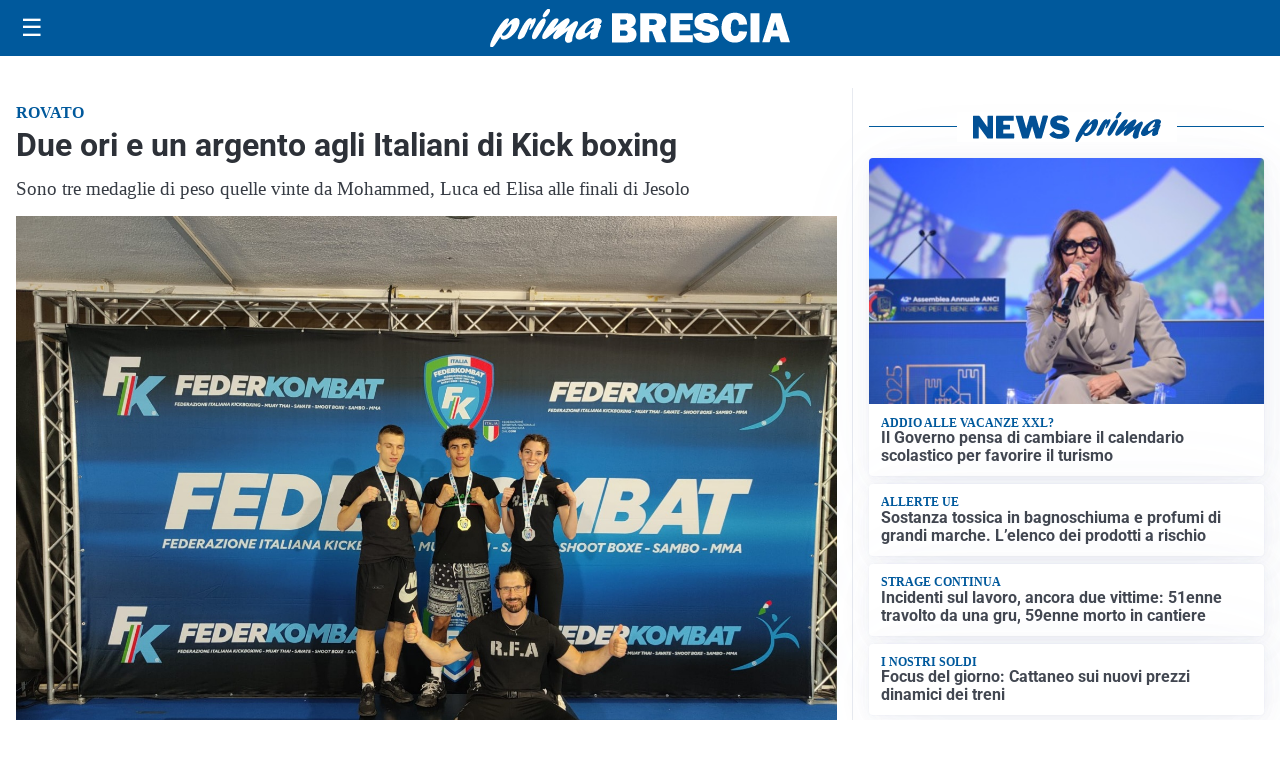

--- FILE ---
content_type: text/html; charset=utf8
request_url: https://primabrescia.it/media/my-theme/widgets/list-posts/sidebar-video-piu-visti.html?ts=29486747
body_size: 710
content:
<div class="widget-title"><span>Video più visti</span></div>
<div class="widget-sidebar-featured-poi-lista">
            
                    <article class="featured">
                <a href="https://primabrescia.it/politica/istruzione-vivaldini-fdi-ascoltare-territori-per-garantire-politiche-formative-efficaci/">
                                            <figure><img width="480" height="300" src="https://primabrescia.it/media/2026/01/Istruzione-Vivaldini-480x300.jpg" class="attachment-thumbnail size-thumbnail wp-post-image" alt="Istruzione, Vivaldini (FdI): “Ascoltare territori per garantire politiche formative efficaci”" loading="lazy" sizes="(max-width: 480px) 480px, (max-width: 1024px) 640px, 1280px" decoding="async" /></figure>
                                        <div class="post-meta">
                                                    <span class="lancio">Europa</span>
                                                <h3>Istruzione, Vivaldini (FdI): “Ascoltare territori per garantire politiche formative efficaci”</h3>
                    </div>
                </a>
            </article>
                    
                    <article class="compact">
                <a href="https://primabrescia.it/politica/intelligenza-artificiale-inselvini-fdi-rischio-di-normalizzare-abusi-e-sfruttamento/">
                    <div class="post-meta">
                                                    <span class="lancio">A Strasburgo</span>
                                                <h3>Intelligenza Artificiale, Inselvini (FdI): &#8220;Rischio di normalizzare abusi e sfruttamento&#8221;</h3>
                    </div>
                </a>
            </article>
                    
                    <article class="compact">
                <a href="https://primabrescia.it/attualita/medici-e-medicina-i-primi-mille-giorni-che-determinano-la-salute-futura-e-le-nuove-frontiere-della-neonatologia/">
                    <div class="post-meta">
                                                    <span class="lancio">televisione</span>
                                                <h3>&#8220;Medici e Medicina&#8221;: i primi mille giorni che determinano la salute futura e le nuove frontiere della neonatologia</h3>
                    </div>
                </a>
            </article>
            </div>

<div class="widget-footer"><a role="button" href="/multimedia/video/" class="outline widget-more-button">Altri video</a></div>